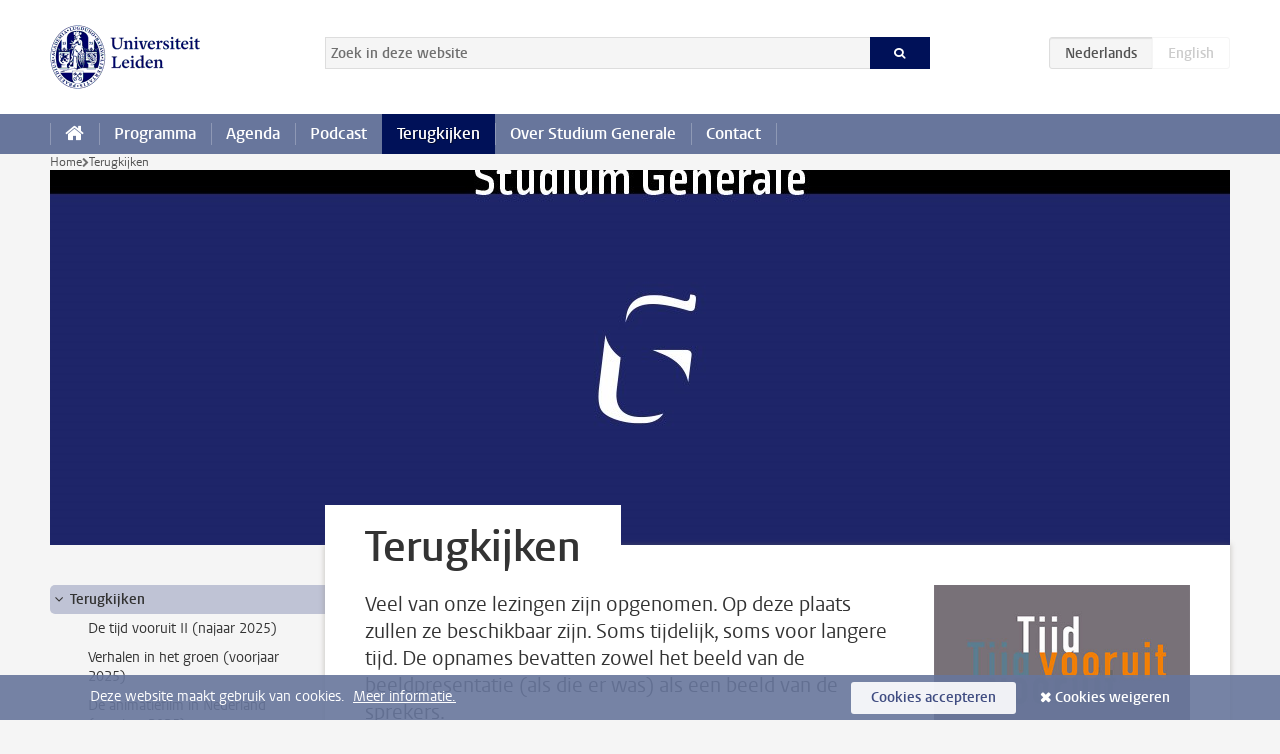

--- FILE ---
content_type: text/html;charset=UTF-8
request_url: https://www.universiteitleiden.nl/studium-generale/terugkijken
body_size: 5196
content:



<!DOCTYPE html>

<html lang="nl"  data-version="1.217.00" >
<head>























<!-- standard page html head -->
    <title>Terugkijken - Universiteit Leiden</title>
        <link rel="canonical" href="https://www.universiteitleiden.nl/studium-generale/terugkijken"/>
    <meta charset="utf-8"/>
    <meta name="viewport" content="width=device-width, initial-scale=1"/>
    <meta http-equiv="X-UA-Compatible" content="IE=edge"/>

            <meta name="description" content="Veel van onze lezingen zijn opgenomen. Op deze plaats zullen ze beschikbaar zijn. Soms tijdelijk, soms voor langere tijd. 
De opnames bevatten zowel het beeld van de beeldpresentatie (als die er was) als een beeld van de sprekers."/>
            <meta name="doctype" content="landingpage"/>

<!-- icons -->
    <link rel='shortcut icon' href="/studium-generale/design-1.0/assets/icons/favicon.ico"/>
    <link rel='icon' type='image/png' href="/studium-generale/design-1.0/assets/icons/icon-195px.png"/>
    <link rel='apple-touch-icon-precomposed' sizes='72x72' href="/studium-generale/design-1.0/assets/icons/icon-72px.png"/>
    <link rel='apple-touch-icon-precomposed' sizes='114x114'
          href="/studium-generale/design-1.0/assets/icons/icon-114px.png"/>

<!-- Bluesky -->
    <meta name="bluesky:card" content="summary_large_image">
    <meta name="bluesky:site" content="@UniLeiden">
        <meta name="bluesky:title" content="Terugkijken">
        <meta name="bluesky:description" content="Veel van onze lezingen zijn opgenomen. Op deze plaats zullen ze beschikbaar zijn. Soms tijdelijk, soms voor langere tijd. 
De opnames bevatten zowel het beeld van de beeldpresentatie (als die er was) als een beeld van de sprekers.">


        <meta name="bluesky:image" content="https://www.universiteitleiden.nl/binaries/content/gallery/customsites/studium-generale/beelden-terugkerend/banner-voor-website.jpg/banner-voor-website.jpg/d750x375">

<!-- Twitter/X -->
        <meta name="twitter:card" content="summary_large_image">
        <meta name="twitter:site" content="@UniLeiden">
        <meta name="twitter:title" content="Terugkijken">
        <meta name="twitter:description" content="Veel van onze lezingen zijn opgenomen. Op deze plaats zullen ze beschikbaar zijn. Soms tijdelijk, soms voor langere tijd. 
De opnames bevatten zowel het beeld van de beeldpresentatie (als die er was) als een beeld van de sprekers.">
        <meta name="twitter:image" content="https://www.universiteitleiden.nl/binaries/content/gallery/customsites/studium-generale/beelden-terugkerend/banner-voor-website.jpg/banner-voor-website.jpg/d750x375">

<!-- Open Graph -->
        <meta property="og:title" content="Terugkijken"/>
        <meta property="og:type" content="website"/>
        <meta property="og:description" content="Veel van onze lezingen zijn opgenomen. Op deze plaats zullen ze beschikbaar zijn. Soms tijdelijk, soms voor langere tijd. 
De opnames bevatten zowel het beeld van de beeldpresentatie (als die er was) als een beeld van de sprekers."/>


        <meta name="og:image" content="https://www.universiteitleiden.nl/binaries/content/gallery/customsites/studium-generale/beelden-terugkerend/banner-voor-website.jpg/banner-voor-website.jpg/d750x375">

<!-- Favicon and CSS -->
<link rel='shortcut icon' href="/design-1.0/assets/icons/favicon.ico"/>


        <meta name="application-name" content="search"
              data-content-type="landingpage"
                data-content-category="general"
                data-language="nl"
                data-last-modified-date="2026-01-30"
                data-publication-date="2026-01-30"
                data-uuid="198f1f60-df2e-47c2-96ac-3d41f5865841"
                data-website="external-site"
                
        />

    <link rel="stylesheet" href="/studium-generale/design-1.0/css/ul2customsite/screen.css?v=1.217.00"/>







    <!-- Global site tag (gtag.js) - Google Analytics -->
<script async src="https://www.googletagmanager.com/gtag/js?id=G-67LX7VVZPP"></script>
<script>
  window.dataLayer = window.dataLayer || [];

  function gtag () {
    dataLayer.push(arguments);
  }

  gtag('js', new Date());
  gtag('config', 'G-67LX7VVZPP');
</script>

    <!-- this line enables the loading of asynchronous components (together with the headContributions at the bottom) -->
    <!-- Header Scripts -->
</head>

<body class=" right ul2customsite ">

    <!-- To enable JS-based styles: -->
    <script> document.body.className += ' js'; </script>
    <div class="skiplinks">
        <a href="#content" class="skiplink">Ga direct naar de inhoud</a>
    </div>




<!-- header -->
<div class="header-container">





    <header id="header-main" class="wrapper clearfix">
        <h1 class="logo">

            <a href="https://www.universiteitleiden.nl"><img width="151" height="64" src="/studium-generale/../design-1.0/assets/images/zegel.png" alt="Logo Universiteit Leiden."/></a>
        </h1>



<!-- searchbox -->

    <form id="search" method="get" action="https://www.universiteitleiden.nl/studium-generale/zoeken">
        <fieldset>
            <legend>Zoek in deze website</legend>
            <label for="search-field">Zoekterm</label>
            <input id="search-field" type="search" name="q" value="" placeholder="Zoek in deze website">
            <button class="submit" type="submit"><span>Zoeken</span></button>
        </fieldset>
    </form>
<div class="language-btn-group">
<span class="btn active">
<abbr title="Nederlands">nl</abbr>
</span>
<span class="btn dimmed">
<abbr title="English">en</abbr>
</span>
</div>    </header>
<nav id="main-menu" class="main-nav js_nav--disclosure" data-nav-label="Menu" data-hamburger-destination="main-menu">
<ul class="wrapper">
<li>
<a class="home" href="/studium-generale"><span>Home</span></a>
</li>
<li>
<a href="/studium-generale/programma" >Programma</a>
</li>
<li>
<a href="/studium-generale/agenda" >Agenda</a>
</li>
<li>
<a href="/studium-generale/radio-horzelnest" >Podcast</a>
</li>
<li>
<a href="/studium-generale/terugkijken" class="active">Terugkijken</a>
</li>
<li>
<a href="/studium-generale/over-studium-generale" >Over Studium Generale</a>
</li>
<li>
<a href="/studium-generale/contact" >Contact</a>
</li>
</ul>
</nav></div>










    <div class="main-container">
        <div class="main wrapper clearfix">





<!-- breadcrumb -->
    <nav class="breadcrumb" aria-label="Breadcrumb" id="js_breadcrumbs" data-show-text="toon alle" data-hide-text="verberg" data-items-text="broodkruimels">
        <ol id="breadcrumb-list">
            <li><a href="/studium-generale">Home</a></li>

                        <li>Terugkijken</li>
        </ol>
    </nav>









        <div class="hero">




            <figure  >
                <img src="/binaries/content/gallery/customsites/studium-generale/beelden-terugkerend/banner-voor-website.jpg" 
                     alt=""    />
                    <figcaption class="credit">
                            


                    </figcaption>
            </figure>
        </div>





    <nav class="sub-nav sub-nav-tree js_tree-nav" data-menu-label="Submenu" aria-label="submenu">
        <ul role="tree" class="js_add-control-icon" aria-label="submenu">

        <li role="none" class="has-children">

                <a
                        href="/studium-generale/terugkijken"
                        title="Terugkijken"
                        role="treeitem"
                        aria-current="page"
                        aria-owns="subnav-root-terugkijken"
                >
                    Terugkijken
                </a>

                <ul id="subnav-root-terugkijken" role="group" aria-label="submenu">

        <li role="none" class="">

                <a
                        href="/studium-generale/terugkijken/de-tijd-vooruit-ii"
                        title="De tijd vooruit II (najaar 2025)"
                        role="treeitem"
                        
                        
                >
                    De tijd vooruit II (najaar 2025)
                </a>

        </li>

        <li role="none" class="">

                <a
                        href="/studium-generale/terugkijken/verhalen-in-het-groen"
                        title="Verhalen in het groen (voorjaar 2025)"
                        role="treeitem"
                        
                        
                >
                    Verhalen in het groen (voorjaar 2025)
                </a>

        </li>

        <li role="none" class="">

                <a
                        href="/studium-generale/terugkijken/de-animatiefilm"
                        title="De animatiefilm in Nederland (voorjaar 2025)"
                        role="treeitem"
                        
                        
                >
                    De animatiefilm in Nederland (voorjaar 2025)
                </a>

        </li>

        <li role="none" class="">

                <a
                        href="/studium-generale/terugkijken/de-tijd-vooruit-i"
                        title="De tijd vooruit (voorjaar 2025)"
                        role="treeitem"
                        
                        
                >
                    De tijd vooruit (voorjaar 2025)
                </a>

        </li>

        <li role="none" class="">

                <a
                        href="/studium-generale/terugkijken/zicht-op-het-zwarte-gat"
                        title="Zicht op het zwarte gat (najaar 2024)"
                        role="treeitem"
                        
                        
                >
                    Zicht op het zwarte gat (najaar 2024)
                </a>

        </li>

        <li role="none" class="">

                <a
                        href="/studium-generale/terugkijken/franz-kafka"
                        title="Kafka (najaar 2024)"
                        role="treeitem"
                        
                        
                >
                    Kafka (najaar 2024)
                </a>

        </li>

        <li role="none" class="">

                <a
                        href="/studium-generale/terugkijken/tumult-1974-2024"
                        title="Tumult 1974-2024 (najaar/autumn 2024)"
                        role="treeitem"
                        
                        
                >
                    Tumult 1974-2024 (najaar/autumn 2024)
                </a>

        </li>

        <li role="none" class="">

                <a
                        href="/studium-generale/terugkijken/grenzen-aan-verdraagzaamheid"
                        title="Grenzen aan verdraagzaamheid (najaar 2024)"
                        role="treeitem"
                        
                        
                >
                    Grenzen aan verdraagzaamheid (najaar 2024)
                </a>

        </li>

        <li role="none" class="">

                <a
                        href="/studium-generale/terugkijken/midden-oosterse-handschriften-en-hun-schat-aan-kennis"
                        title="Midden-Oosterse handschriften en hun schat aan kennis (voorjaar 2024)"
                        role="treeitem"
                        
                        
                >
                    Midden-Oosterse handschriften en hun schat aan kennis (voorjaar 2024)
                </a>

        </li>

        <li role="none" class="">

                <a
                        href="/studium-generale/terugkijken/de-wereld-is-quantum"
                        title="De wereld is quantum (voorjaar 2024)"
                        role="treeitem"
                        
                        
                >
                    De wereld is quantum (voorjaar 2024)
                </a>

        </li>

        <li role="none" class="">

                <a
                        href="/studium-generale/terugkijken/bending-gender-1"
                        title="Bending &quot;Gender&quot; (najaar 2023)"
                        role="treeitem"
                        
                        
                >
                    Bending &quot;Gender&quot; (najaar 2023)
                </a>

        </li>

        <li role="none" class="">

                <a
                        href="/studium-generale/terugkijken/antoni-van-leeuwenhoek"
                        title="Antoni van Leeuwenhoek (najaar 2023)"
                        role="treeitem"
                        
                        
                >
                    Antoni van Leeuwenhoek (najaar 2023)
                </a>

        </li>

        <li role="none" class="">

                <a
                        href="/studium-generale/terugkijken/noemt-u-dat-menswaardig"
                        title="Noemt u dat menswaardig?! (najaar 2023)"
                        role="treeitem"
                        
                        
                >
                    Noemt u dat menswaardig?! (najaar 2023)
                </a>

        </li>

        <li role="none" class="">

                <a
                        href="/studium-generale/terugkijken/erfgoed-kwaad"
                        title="Erfgoed/kwaad (voojaar 2023)"
                        role="treeitem"
                        
                        
                >
                    Erfgoed/kwaad (voojaar 2023)
                </a>

        </li>

        <li role="none" class="">

                <a
                        href="/studium-generale/terugkijken/het-continent-afrika-in-2023"
                        title="Het continent Afrika in 2023 (voorjaar 2023)"
                        role="treeitem"
                        
                        
                >
                    Het continent Afrika in 2023 (voorjaar 2023)
                </a>

        </li>

        <li role="none" class="">

                <a
                        href="/studium-generale/terugkijken/david-bailly"
                        title="David Bailly - Tijd, dood en ijdelheid (voorjaar 2023)"
                        role="treeitem"
                        
                        
                >
                    David Bailly - Tijd, dood en ijdelheid (voorjaar 2023)
                </a>

        </li>

        <li role="none" class="">

                <a
                        href="/studium-generale/terugkijken/expeditie-deeltjesfysica"
                        title="Expeditie deeltjesfysica (voorjaar 2023)"
                        role="treeitem"
                        
                        
                >
                    Expeditie deeltjesfysica (voorjaar 2023)
                </a>

        </li>

        <li role="none" class="">

                <a
                        href="/studium-generale/terugkijken/onvoorst-pelbaar"
                        title="Onvoorst/pelbaar (voorjaar 2023)"
                        role="treeitem"
                        
                        
                >
                    Onvoorst/pelbaar (voorjaar 2023)
                </a>

        </li>

        <li role="none" class="">

                <a
                        href="/studium-generale/terugkijken/imagine-intuition"
                        title="Imagine Intuition (najaar 2022)"
                        role="treeitem"
                        
                        
                >
                    Imagine Intuition (najaar 2022)
                </a>

        </li>

        <li role="none" class="">

                <a
                        href="/studium-generale/terugkijken/marcel-proust"
                        title="Marcel Proust (najaar 2022)"
                        role="treeitem"
                        
                        
                >
                    Marcel Proust (najaar 2022)
                </a>

        </li>

        <li role="none" class="">

                <a
                        href="/studium-generale/terugkijken/meesters-van-ons-lot"
                        title="Meesters van ons lot?! (najaar 2022)"
                        role="treeitem"
                        
                        
                >
                    Meesters van ons lot?! (najaar 2022)
                </a>

        </li>

        <li role="none" class="">

                <a
                        href="/studium-generale/terugkijken/mens-in-de-machine"
                        title="Mens in de machine (najaar 2022)"
                        role="treeitem"
                        
                        
                >
                    Mens in de machine (najaar 2022)
                </a>

        </li>

        <li role="none" class="">

                <a
                        href="/studium-generale/terugkijken/de-grafische-roman-in-nederland-en-belgie"
                        title="De Grafische Roman in Nederland en België (voorjaar 2022)"
                        role="treeitem"
                        
                        
                >
                    De Grafische Roman in Nederland en België (voorjaar 2022)
                </a>

        </li>

        <li role="none" class="">

                <a
                        href="/studium-generale/terugkijken/900-jaar-pieterskerk-leiden"
                        title="900 jaar Pieterskerk Leiden (najaar 2021 en voorjaar 2022)"
                        role="treeitem"
                        
                        
                >
                    900 jaar Pieterskerk Leiden (najaar 2021 en voorjaar 2022)
                </a>

        </li>

        <li role="none" class="">

                <a
                        href="/studium-generale/terugkijken/geld-en-gedrag"
                        title="Geld en gedrag (najaar 2021)"
                        role="treeitem"
                        
                        
                >
                    Geld en gedrag (najaar 2021)
                </a>

        </li>

        <li role="none" class="">

                <a
                        href="/studium-generale/terugkijken/charles-baudelaire"
                        title="Charles Baudelaire (najaar 2021)"
                        role="treeitem"
                        
                        
                >
                    Charles Baudelaire (najaar 2021)
                </a>

        </li>

        <li role="none" class="">

                <a
                        href="/studium-generale/terugkijken/besmet"
                        title="Besmet ! (voorjaar 2021)"
                        role="treeitem"
                        
                        
                >
                    Besmet ! (voorjaar 2021)
                </a>

        </li>

        <li role="none" class="">

                <a
                        href="/studium-generale/terugkijken/de-bom"
                        title="De bom (najaar 2020)"
                        role="treeitem"
                        
                        
                >
                    De bom (najaar 2020)
                </a>

        </li>

        <li role="none" class="">

                <a
                        href="/studium-generale/terugkijken/van-sahel-tot-gobi"
                        title="Van Sahel tot Gobi (voorjaar en najaar 2020)"
                        role="treeitem"
                        
                        
                >
                    Van Sahel tot Gobi (voorjaar en najaar 2020)
                </a>

        </li>

        <li role="none" class="">

                <a
                        href="/studium-generale/terugkijken/global-challenges"
                        title="Global Challenges"
                        role="treeitem"
                        
                        
                >
                    Global Challenges
                </a>

        </li>
                </ul>
        </li>
        </ul>
    </nav>















































































































































































































































































<div id="content">
    <div class="sub-home">
        <article>
            <h1>Terugkijken</h1>
            <p class="intro">Veel van onze lezingen zijn opgenomen. Op deze plaats zullen ze beschikbaar zijn. Soms tijdelijk, soms voor langere tijd. 
De opnames bevatten zowel het beeld van de beeldpresentatie (als die er was) als een beeld van de sprekers.</p>


        </article>

        <div class="aside">
            <div class="box-row full">


    <div class="box figure ">
        <div class="box-content">
                <a href="/studium-generale/terugkijken/de-tijd-vooruit-ii">

            <figure>


            <img src="/binaries/content/gallery/customsites/studium-generale/2025-2-beeldmerken/tijd386x241.jpg" alt=""/>
                    <figcaption>
                            <strong>De tijd vooruit II</strong>
                            <span class="meta">Najaar 2025</span>
                    </figcaption>
            </figure>

                </a>
        </div>
    </div>
            </div>
        </div> <!-- .aside -->
    </div>

    <div class="box-row threes">


    <div class="box figure ">
        <div class="box-content">
                <a href="/studium-generale/terugkijken/verhalen-in-het-groen">

            <figure>


            <img src="/binaries/content/gallery/customsites/studium-generale/2025-1-beeldmerken/floris-verster_avond_1895_collectie-museum-de-lakenhal_website.jpg" alt=""/>
                    <figcaption>
                            <strong>Verhalen in het groen</strong>
                            <span class="meta">Voorjaar 2025</span>
                    </figcaption>
            </figure>

                </a>
        </div>
    </div>


    <div class="box figure ">
        <div class="box-content">
                <a href="/studium-generale/terugkijken/de-animatiefilm">

            <figure>


            <img src="/binaries/content/gallery/customsites/studium-generale/2025-1-beeldmerken/animatie386x241.jpg" alt=""/>
                    <figcaption>
                            <strong>De animatiefilm in Nederland</strong>
                            <span class="meta">Voorjaar 2025</span>
                    </figcaption>
            </figure>

                </a>
        </div>
    </div>


    <div class="box figure ">
        <div class="box-content">
                <a href="/studium-generale/terugkijken/de-tijd-vooruit-i">

            <figure>


            <img src="/binaries/content/gallery/customsites/studium-generale/2025-1-beeldmerken/tijd386x241.jpg" alt=""/>
                    <figcaption>
                            <strong>De tijd vooruit</strong>
                            <span class="meta">Voorjaar 2025</span>
                    </figcaption>
            </figure>

                </a>
        </div>
    </div>


    <div class="box figure ">
        <div class="box-content">
                <a href="/studium-generale/terugkijken/zicht-op-het-zwarte-gat">

            <figure>


            <img src="/binaries/content/gallery/customsites/studium-generale/2024-2-afbeeldingen/dichterbijhetzwartegatboerhaave.png" alt=""/>
                    <figcaption>
                            <strong>Zicht op het zwarte gat</strong>
                            <span class="meta">Najaar 2024</span>
                    </figcaption>
            </figure>

                </a>
        </div>
    </div>


    <div class="box figure ">
        <div class="box-content">
                <a href="/studium-generale/terugkijken/franz-kafka">

            <figure>


            <img src="/binaries/content/gallery/customsites/studium-generale/2024-2-beeldmerken/kafka386x241.jpg" alt=""/>
                    <figcaption>
                            <strong>Kafka</strong>
                            <span class="meta">Najaar 2024</span>
                    </figcaption>
            </figure>

                </a>
        </div>
    </div>


    <div class="box figure ">
        <div class="box-content">
                <a href="/studium-generale/terugkijken/tumult-1974-2024">

            <figure>


            <img src="/binaries/content/gallery/customsites/studium-generale/2024-2-beeldmerken/tumult386x241.jpg" alt=""/>
                    <figcaption>
                            <strong>Tumult 1974-2024</strong>
                            <span class="meta">Najaar/Autumn 2024</span>
                    </figcaption>
            </figure>

                </a>
        </div>
    </div>


    <div class="box figure ">
        <div class="box-content">
                <a href="/studium-generale/terugkijken/grenzen-aan-verdraagzaamheid">

            <figure>


            <img src="/binaries/content/gallery/customsites/studium-generale/2024-2-beeldmerken/verdraagzaamheid386x241.jpg" alt=""/>
                    <figcaption>
                            <strong>Grenzen aan verdraagzaamheid</strong>
                            <span class="meta">Najaar 2024</span>
                    </figcaption>
            </figure>

                </a>
        </div>
    </div>


    <div class="box figure ">
        <div class="box-content">
                <a href="/studium-generale/terugkijken/midden-oosterse-handschriften-en-hun-schat-aan-kennis">

            <figure>


            <img src="/binaries/content/gallery/customsites/studium-generale/2024-1-beeldmerken/thumbnail_oosters386x241.jpg" alt=""/>
                    <figcaption>
                            <strong>Midden-Oosterse handschriften en hun schat aan kennis</strong>
                            <span class="meta">Voorjaar 2024</span>
                    </figcaption>
            </figure>

                </a>
        </div>
    </div>


    <div class="box figure ">
        <div class="box-content">
                <a href="/studium-generale/terugkijken/de-wereld-is-quantum">

            <figure>


            <img src="/binaries/content/gallery/customsites/studium-generale/2024-1-beeldmerken/thumbnail_quantum386x241.jpg" alt=""/>
                    <figcaption>
                            <strong>De wereld is quantum</strong>
                            <span class="meta">Voorjaar 2024</span>
                    </figcaption>
            </figure>

                </a>
        </div>
    </div>


    <div class="box figure ">
        <div class="box-content">
                <a href="https://www.universiteitleiden.nl/studium-generale/terugkijken/bending-gender-1">

            <figure>


            <img src="/binaries/content/gallery/customsites/studium-generale/2023-2-beeldmerken/gender386x241.jpg" alt=""/>
                    <figcaption>
                            <strong>Bending &quot;Gender&quot;</strong>
                            <span class="meta">Najaar 2023</span>
                    </figcaption>
            </figure>

                </a>
        </div>
    </div>


    <div class="box figure ">
        <div class="box-content">
                <a href="https://www.universiteitleiden.nl/studium-generale/terugkijken/antoni-van-leeuwenhoek">

            <figure>


            <img src="/binaries/content/gallery/customsites/studium-generale/2023-2-afbeeldingen/campagnebeeld-onvoorstelbaar---rijksmuseum-boerhaave-in-leiden-3.jpg" alt=""/>
                    <figcaption>
                            <strong>Antoni van Leeuwenhoek</strong>
                            <span class="meta">Najaar 2023</span>
                    </figcaption>
            </figure>

                </a>
        </div>
    </div>


    <div class="box figure ">
        <div class="box-content">
                <a href="https://www.universiteitleiden.nl/studium-generale/terugkijken/noemt-u-dat-menswaardig">

            <figure>


            <img src="/binaries/content/gallery/customsites/studium-generale/2023-2-beeldmerken/menswaardig386x241.jpg" alt=""/>
                    <figcaption>
                            <strong>Noemt u dat menswaardig?!</strong>
                            <span class="meta">Najaar 2023</span>
                    </figcaption>
            </figure>

                </a>
        </div>
    </div>


    <div class="box figure ">
        <div class="box-content">
                <a href="https://www.universiteitleiden.nl/studium-generale/terugkijken/erfgoed-kwaad">

            <figure>


            <img src="/binaries/content/gallery/customsites/studium-generale/2023-1-beeldmerken/erfgoed386x241.jpg" alt=""/>
                    <figcaption>
                            <strong>Erfgoed/kwaad</strong>
                            <span class="meta">Voorjaar 2023</span>
                    </figcaption>
            </figure>

                </a>
        </div>
    </div>


    <div class="box figure ">
        <div class="box-content">
                <a href="https://www.universiteitleiden.nl/studium-generale/terugkijken/het-continent-afrika-in-2023">

            <figure>


            <img src="/binaries/content/gallery/customsites/studium-generale/2023-1-beeldmerken/afrika386x241.jpg" alt=""/>
                    <figcaption>
                            <strong>Het continent Afrika in 2023</strong>
                            <span class="meta">Voorjaar 2023</span>
                    </figcaption>
            </figure>

                </a>
        </div>
    </div>


    <div class="box figure ">
        <div class="box-content">
                <a href="https://www.universiteitleiden.nl/studium-generale/terugkijken/david-bailly">

            <figure>


            <img src="/binaries/content/gallery/customsites/studium-generale/2023-1-afbeeldingen/vanitasstilleven-met-portret-van-een-jonge-schilder_website.jpg" alt=""/>
                    <figcaption>
                            <strong>David Bailly</strong>
                            <span class="meta">Voorjaar 2023</span>
                    </figcaption>
            </figure>

                </a>
        </div>
    </div>


    <div class="box figure ">
        <div class="box-content">
                <a href="https://www.universiteitleiden.nl/studium-generale/terugkijken/expeditie-deeltjesfysica">

            <figure>


            <img src="/binaries/content/gallery/customsites/studium-generale/2023-1-beeldmerken/deeltjes386x241.jpg" alt=""/>
                    <figcaption>
                            <strong>Expeditie deeltjesfysica</strong>
                            <span class="meta">Voorjaar 2023</span>
                    </figcaption>
            </figure>

                </a>
        </div>
    </div>


    <div class="box figure ">
        <div class="box-content">
                <a href="https://www.universiteitleiden.nl/studium-generale/terugkijken/onvoorst-pelbaar">

            <figure>


            <img src="/binaries/content/gallery/customsites/studium-generale/2023-1-beeldmerken/onvoorspelbaar386x241.jpg" alt=""/>
                    <figcaption>
                            <strong>Onvoorst/pelbaar</strong>
                            <span class="meta">Voorjaar 2023</span>
                    </figcaption>
            </figure>

                </a>
        </div>
    </div>


    <div class="box figure ">
        <div class="box-content">
                <a href="https://www.universiteitleiden.nl/studium-generale/terugkijken/imagine-intuition">

            <figure>


            <img src="/binaries/content/gallery/customsites/studium-generale/2022-2-afbeeldingen/campagnebeeld-def-foto-dikker-oostrik.png" alt=""/>
                    <figcaption>
                            <strong>Imagine Intuition</strong>
                            <span class="meta">Najaar 2022</span>
                    </figcaption>
            </figure>

                </a>
        </div>
    </div>


    <div class="box figure ">
        <div class="box-content">
                <a href="https://www.universiteitleiden.nl/studium-generale/terugkijken/marcel-proust">

            <figure>


            <img src="/binaries/content/gallery/customsites/studium-generale/2022-2-beeldmerken/proust386x241.jpg" alt=""/>
                    <figcaption>
                            <strong>Marcel Proust</strong>
                            <span class="meta">Najaar 2022</span>
                    </figcaption>
            </figure>

                </a>
        </div>
    </div>


    <div class="box figure ">
        <div class="box-content">
                <a href="https://www.universiteitleiden.nl/studium-generale/terugkijken/meesters-van-ons-lot">

            <figure>


            <img src="/binaries/content/gallery/customsites/studium-generale/2022-2-beeldmerken/meesters386x241.jpg" alt=""/>
                    <figcaption>
                            <strong>Meesters van ons lot?!</strong>
                            <span class="meta">Najaar 2022</span>
                    </figcaption>
            </figure>

                </a>
        </div>
    </div>


    <div class="box figure ">
        <div class="box-content">
                <a href="https://www.universiteitleiden.nl/studium-generale/terugkijken/mens-in-de-machine">

            <figure>


            <img src="/binaries/content/gallery/customsites/studium-generale/2022-2-beeldmerken/mensmachine386x241.jpg" alt=""/>
                    <figcaption>
                            <strong>Mens in de machine</strong>
                            <span class="meta">Najaar 2022</span>
                    </figcaption>
            </figure>

                </a>
        </div>
    </div>


    <div class="box figure ">
        <div class="box-content">
                <a href="https://www.universiteitleiden.nl/studium-generale/terugkijken/de-grafische-roman-in-nederland-en-belgie">

            <figure>


            <img src="/binaries/content/gallery/customsites/studium-generale/2022-1-beeldmerken/romans386x241.jpg" alt=""/>
                    <figcaption>
                            <strong>De Grafische Roman in Nederland en België</strong>
                            <span class="meta">Voorjaar 2022</span>
                    </figcaption>
            </figure>

                </a>
        </div>
    </div>


    <div class="box figure ">
        <div class="box-content">
                <a href="https://www.universiteitleiden.nl/studium-generale/terugkijken/900-jaar-pieterskerk-leiden">

            <figure>


            <img src="/binaries/content/gallery/customsites/studium-generale/2022-1-afbeeldingen/386x241-pieterskerk-leiden---westgevel.jpg" alt=""/>
                    <figcaption>
                            <strong>900 jaar Pieterskerk Leiden</strong>
                            <span class="meta">Najaar 2021 en voorjaar 2022</span>
                    </figcaption>
            </figure>

                </a>
        </div>
    </div>


    <div class="box figure ">
        <div class="box-content">
                <a href="https://www.universiteitleiden.nl/studium-generale/terugkijken/geld-en-gedrag">

            <figure>


            <img src="/binaries/content/gallery/customsites/studium-generale/2021-3-beeldmerken/geld260x163_ws3.jpg" alt=""/>
                    <figcaption>
                            <strong>Geld en gedrag</strong>
                            <span class="meta">Najaar 2021</span>
                    </figcaption>
            </figure>

                </a>
        </div>
    </div>


    <div class="box figure ">
        <div class="box-content">
                <a href="https://www.universiteitleiden.nl/studium-generale/terugkijken/charles-baudelaire">

            <figure>


            <img src="/binaries/content/gallery/customsites/studium-generale/2021-3-beeldmerken/baudelaire386x241_ws2.jpg" alt=""/>
                    <figcaption>
                            <strong>Charles Baudelaire</strong>
                            <span class="meta">Najaar 2021</span>
                    </figcaption>
            </figure>

                </a>
        </div>
    </div>


    <div class="box figure ">
        <div class="box-content">
                <a href="https://www.universiteitleiden.nl/studium-generale/terugkijken/besmet">

            <figure>


            <img src="/binaries/content/gallery/customsites/studium-generale/2021-1-beeldmerken/besmet_online_fb.jpg" alt=""/>
                    <figcaption>
                            <strong>Besmet !</strong>
                            <span class="meta">Voorjaar 2021</span>
                    </figcaption>
            </figure>

                </a>
        </div>
    </div>


    <div class="box figure ">
        <div class="box-content">
                <a href="https://www.universiteitleiden.nl/studium-generale/terugkijken/de-bom">

            <figure>


            <img src="/binaries/content/gallery/customsites/studium-generale/2020-4-beeldmerken/debom384x386.jpg" alt=""/>
                    <figcaption>
                            <strong>De bom</strong>
                            <span class="meta">Najaar 2020</span>
                    </figcaption>
            </figure>

                </a>
        </div>
    </div>


    <div class="box figure ">
        <div class="box-content">
                <a href="https://www.universiteitleiden.nl/studium-generale/terugkijken/van-sahel-tot-gobi">

            <figure>


            <img src="/binaries/content/gallery/customsites/studium-generale/2020-1-beeldmerken/sahel384x386.jpg" alt=""/>
                    <figcaption>
                            <strong>Van Sahel tot Gobi</strong>
                            <span class="meta">Voorjaar en najaar 2020</span>
                    </figcaption>
            </figure>

                </a>
        </div>
    </div>


    <div class="box figure ">
        <div class="box-content">
                <a href="/studium-generale/terugkijken/global-challenges">

            <figure>


            <img src="/binaries/content/gallery/customsites/studium-generale/beelden-terugkerend/challenges386x241.jpg" alt=""/>
                    <figcaption>
                            <strong>Global Challenges</strong>
                            <span class="meta">Opnames</span>
                    </figcaption>
            </figure>

                </a>
        </div>
    </div>
    </div>
</div>
        </div>
    </div>








<!-- footer -->
    <div class="footer-container">
        <footer class="wrapper clearfix">
                <section>
                        <h2>Studium Generale Leiden</h2>
                        <ul>
                                <li>
                                    <a href="https://mailing.leidenuniv.nl/hp/OYNidBo14T5yrk1sB10VEg/aanmeldformulier-nieuwsbrief-studium-generale">Meld je aan voor onze nieuwsbrief!</a>
                                </li>
                        </ul>
                </section>
                <section>
                        <h2>Volg ons</h2>
                        <div class="share">
                                <a href="https://www.facebook.com/StudiumGeneraleLeiden/" class="facebook"
                                   title="Facebook"><span class="visually-hidden">Volg ons op facebook</span></a>
                                <a href="https://www.instagram.com/sgleiden/" class="instagram"
                                   title="Instagram"><span class="visually-hidden">Volg ons op instagram</span></a>
                                <a href="https://www.linkedin.com/company/studium-generale-universiteit-leiden" class="linkedin"
                                   title="LinkedIn"><span class="visually-hidden">Volg ons op linkedin</span></a>
                                <a href="https://www.youtube.com/c/RadioHorzelnest" class="youtube"
                                   title="Youtube"><span class="visually-hidden">Volg ons op youtube</span></a>
                        </div>

                </section>
        </footer>
    </div>



    <div class="cookies">
        <div class="wrapper">
                Deze website maakt gebruik van cookies.&nbsp;
                    <a href="https://www.organisatiegids.universiteitleiden.nl/cookies">
Meer informatie.                    </a>


            <form action="/studium-generale/terugkijken?_hn:type=action&amp;_hn:ref=r16_r7" method="post">
                <button type="submit" class="accept" name="cookie" value="accept">Cookies accepteren</button>
                <button type="submit" class="reject" name="cookie" value="reject">Cookies weigeren</button>
            </form>
        </div>
    </div>
<!-- bottom scripts -->
<script async defer src="/studium-generale/design-1.0/scripts/ul2.js?v=1.217.00" data-main="/studium-generale/design-1.0/scripts/ul2common/main.js"></script>    <!-- this line enables the loading of asynchronous components (together with the headContributions at the top) -->
</body>
</html>
